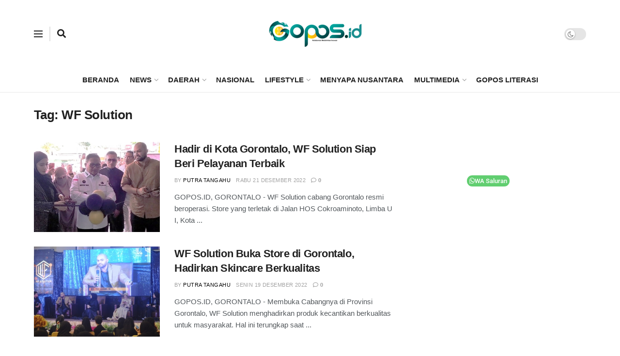

--- FILE ---
content_type: text/html; charset=utf-8
request_url: https://www.google.com/recaptcha/api2/aframe
body_size: 266
content:
<!DOCTYPE HTML><html><head><meta http-equiv="content-type" content="text/html; charset=UTF-8"></head><body><script nonce="iNuDOYSDF2CbfnwOmLCbPg">/** Anti-fraud and anti-abuse applications only. See google.com/recaptcha */ try{var clients={'sodar':'https://pagead2.googlesyndication.com/pagead/sodar?'};window.addEventListener("message",function(a){try{if(a.source===window.parent){var b=JSON.parse(a.data);var c=clients[b['id']];if(c){var d=document.createElement('img');d.src=c+b['params']+'&rc='+(localStorage.getItem("rc::a")?sessionStorage.getItem("rc::b"):"");window.document.body.appendChild(d);sessionStorage.setItem("rc::e",parseInt(sessionStorage.getItem("rc::e")||0)+1);localStorage.setItem("rc::h",'1769394284139');}}}catch(b){}});window.parent.postMessage("_grecaptcha_ready", "*");}catch(b){}</script></body></html>